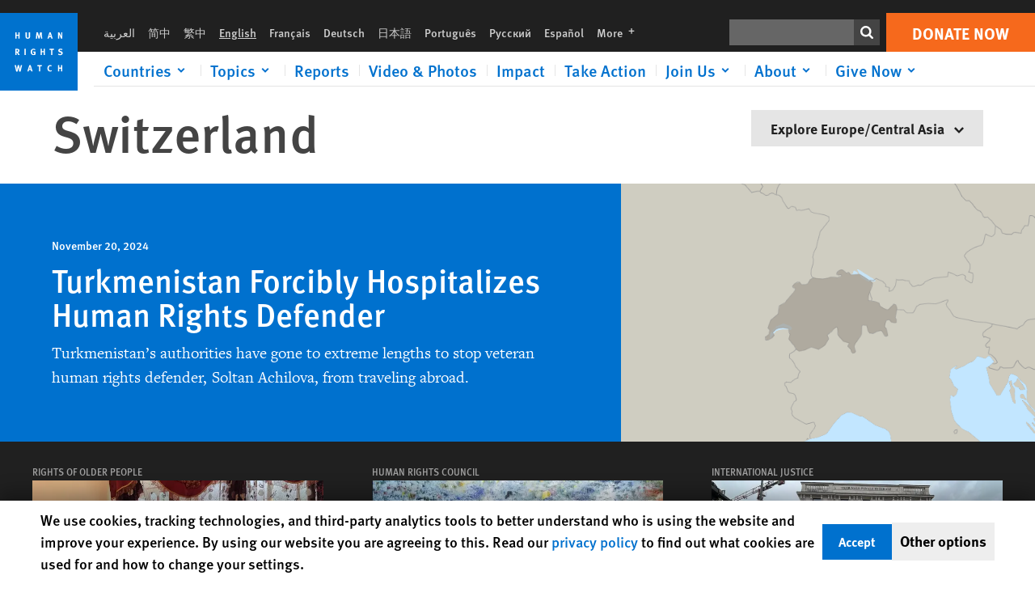

--- FILE ---
content_type: text/css
request_url: https://www.hrw.org/sites/default/files/css/css_FwYvMnkeGH-Zwrcdkc-OOoEgnnPTqCO-FtIX6M9lFis.css?delta=0&language=en&theme=hrw_design&include=eJyVj-EOgyAMhF8I5ZEIyg2bQTEU5vb2Y27J9Jf6p-ldv17TMWXoMcU5MbhIP-XF_GXXDbWUxGo8wALx3VxhEefJCskhHdNAAWaCdchn6QiuV1hTMnBiwdlwSLUodsRe4Vk-r2qX62xD_5Nqz2sf0tBSvy5L8_SmX30HIc_6c3irb4mLCTSikSZa4nUo1XtIocR6L5W8pCDqwQrUg7CIXmvf3qoBb-iizhE
body_size: 2813
content:
/* @license GPL-2.0-or-later https://www.drupal.org/licensing/faq */
:root{--font-sans:"FF Meta W07",Helvetica Neue,Helvetica,Arial,sans-serif;--font-serif:"Freight Text W01",Georgia,Cambria,"Times New Roman",Times,serif;--gap:20px;--gap2:40px;--gap3:60px;--gap-neg:-20px;--gap2-neg:-40px;--gap3-neg:-60px;--logo-size:6rem;--blue:#0071ce;--orange:#f6691c;--black:#444444;--hrw-black:#444444;--near-black:#202020;--white:#ffffff;--near-white:#f5f5f5;--light-gray:#e5e5e5;--gray:#c8c8c8;--anti-flash-white:#f0f0f0;--navy:#001f35;--red:#ee0000;--dark-blue:#00457c;--dark-orange:#f85619;--f1:3rem;--f2:2.5rem;--f3:2.333rem;--f4:1.666rem;--f5:1.5rem;--f6:1.333rem;--f7:1.125rem;--f8:1rem;--f9:0.875rem;--f10:0.75rem;--f11:0.5rem;--gd-image-overlay:linear-gradient(180deg,transparent 40%,rgba(0,0,0,.5) 80%,rgba(0,0,0,.8));}::backdrop{--color-backdrop:#ffffff;}@media (max-width:1080px){:root{--f1:2.5rem;--f2:2.25rem;--f3:2rem;}}@media (max-width:768px){:root{--logo-size:3.875rem;--f1:2.333rem;--f2:2rem;--f3:1.75rem;--f4:1.666rem;--f5:1.333rem;--f6:1.25rem;--f7:1.125rem;}}@media (min-width:600px){:root{--logo-size:4.625rem;}}@media (max-width:350px){:root{--logo-size:3rem;}}//
//button{//  font-family:var(--font-sans),sans-serif;//  font-variant-numeric:lining-nums;//}//
//a{//  display:block;//}//
//p a{//  display:inline;//  color:var(--blue);//  text-decoration:underline;//}//
//input[type="email"],//input[type="text"]{//  display:inline-flex;//  align-items:center;//  width:100%;//  height:2.5rem;//  padding-inline:0.5rem;//  font-size:var(--f8);//  font-weight:bold;//  box-shadow:inset 0 0 1px var(--black);//}//
//input:focus{//  box-shadow:0 0 0 2px #f6691c;//}@media (min-width:1440.01px){.util-full-bleed{width:100vw;margin-inline-start:min(calc((100vw - 1440px) / -2),0px);}.util-full-bleed-padded{width:100vw;margin-inline-start:min(calc((100vw - 1440px) / -2),0px);padding-inline:max(calc((100vw - (1440px - var(--gap) - var(--gap))) / 2),0px);}}@media (max-width:1440px){.util-full-bleed-padded{padding-inline:var(--gap);}}.util-block-spacing{display:flex;flex-direction:column;gap:1.5rem;}
.text-align-left{text-align:left;}.text-align-right{text-align:right;}.text-align-center{text-align:center;}.text-align-justify{text-align:justify;}.align-left{float:left;}.align-right{float:right;}.align-center{display:block;margin-right:auto;margin-left:auto;}
.fieldgroup{padding:0;border-width:0;}
.container-inline div,.container-inline label{display:inline;}.container-inline .details-wrapper{display:block;}
.clearfix:after{display:table;clear:both;content:"";}
.js details:not([open]) .details-wrapper{display:none;}
.hidden{display:none;}.visually-hidden{position:absolute !important;overflow:hidden;clip:rect(1px,1px,1px,1px);width:1px;height:1px;word-wrap:normal;}.visually-hidden.focusable:active,.visually-hidden.focusable:focus{position:static !important;overflow:visible;clip:auto;width:auto;height:auto;}.invisible{visibility:hidden;}
.item-list__comma-list,.item-list__comma-list li{display:inline;}.item-list__comma-list{margin:0;padding:0;}.item-list__comma-list li:after{content:", ";}.item-list__comma-list li:last-child:after{content:"";}
.js .js-hide{display:none;}.js-show{display:none;}.js .js-show{display:block;}
.nowrap{white-space:nowrap;}
.position-container{position:relative;}
.reset-appearance{margin:0;padding:0;border:0 none;background:transparent;line-height:inherit;-webkit-appearance:none;-moz-appearance:none;appearance:none;}
.resize-none{resize:none;}.resize-vertical{min-height:2em;resize:vertical;}.resize-horizontal{max-width:100%;resize:horizontal;}.resize-both{max-width:100%;min-height:2em;resize:both;}
.system-status-counter__status-icon{display:inline-block;width:25px;height:25px;vertical-align:middle;}.system-status-counter__status-icon:before{display:block;content:"";background-repeat:no-repeat;background-position:center 2px;background-size:20px;}.system-status-counter__status-icon--error:before{background-image:url(/themes/contrib/stable/images/core/icons/e32700/error.svg);}.system-status-counter__status-icon--warning:before{background-image:url(/themes/contrib/stable/images/core/icons/e29700/warning.svg);}.system-status-counter__status-icon--checked:before{background-image:url(/themes/contrib/stable/images/core/icons/73b355/check.svg);}
.system-status-report-counters__item{width:100%;margin-bottom:0.5em;padding:0.5em 0;text-align:center;white-space:nowrap;background-color:rgba(0,0,0,0.063);}@media screen and (min-width:60em){.system-status-report-counters{display:flex;flex-wrap:wrap;justify-content:space-between;}.system-status-report-counters__item--half-width{width:49%;}.system-status-report-counters__item--third-width{width:33%;}}
.system-status-general-info__item{margin-top:1em;padding:0 1em 1em;border:1px solid #ccc;}.system-status-general-info__item-title{border-bottom:1px solid #ccc;}
.tablesort{display:inline-block;width:16px;height:16px;background-size:100%;}.tablesort--asc{background-image:url(/themes/contrib/stable/images/core/icons/787878/twistie-down.svg);}.tablesort--desc{background-image:url(/themes/contrib/stable/images/core/icons/787878/twistie-up.svg);}
#hrw-cookie-dialog{display:flex;flex-wrap:wrap;gap:10px;position:fixed;bottom:0;left:0;z-index:100;width:100%;max-height:80vh;overflow:scroll;box-sizing:border-box;padding:10px;background:#fff !important;box-shadow:0px -10px 20px 1px rgb(0 0 0 / 30%);color:#000 !important;font-size:18px !important;}#hrw-cookie-dialog *{box-sizing:border-box;}#hrw-cookie-dialog a{color:#0071ce !important;}#hrw-cookie-dialog__text{flex:1 0 60%;}#hrw-cookie-dialog__buttons{display:flex;flex-wrap:wrap;gap:10px;align-items:center;}#hrw-cookie-dialog__accept,#hrw-cookie-dialog__decline,#hrw-cookie-dialog__save{background-color:#0071ce;color:#fff;font-size:1rem;font-weight:bold;padding:10px 20px;border:0;cursor:pointer;}#hrw-cookie-dialog__accept:hover,#hrw-cookie-dialog__decline:hover{text-decoration:underline;}a#hrw-cookie-dialog__otherlink,#hrw-cookie-dialog__otherbutton{white-space:nowrap;background:#eee;color:#000 !important;font-weight:bold;padding:10px;text-decoration:none;}#hrw-cookie-dialog__otherlink:hover,#hrw-cookie-dialog__otherbutton:hover{text-decoration:underline;}#hrw-cookie-dialog__other{display:none;}#hrw-cookie-dialog__other.open{display:block;}#hrw-cookie-dialog__categories{margin-bottom:10px;}@media screen and (min-width:768px){#hrw-cookie-dialog__categories{display:flex;}}.hrw-cookie-dialog__category{position:relative;padding:10px 10px 10px 50px;border:1px solid #5e5e5e;}.hrw-cookie-dialog__category input{position:absolute;margin-left:-20px;}.hrw-cookie-dialog__category label{font-weight:bold;}@media screen and (min-width:1200px){#hrw-cookie-dialog{padding:10px calc((100vw - 1180px) / 2);}}.sr-only{position:absolute;overflow:hidden;clip:rect(1px,1px,1px,1px);width:1px;height:1px;word-wrap:normal;}
.scrollable-container{overflow:auto;max-width:100%;margin-bottom:1.5rem;border:1px solid #e5e5e5;background:linear-gradient(to right,white 30%,rgba(255,255,255,0)),linear-gradient(to right,rgba(255,255,255,0),white 70%) 0 100%,radial-gradient(farthest-side at 0% 50%,rgba(0,0,0,.2),rgba(0,0,0,0)),radial-gradient(farthest-side at 100% 50%,rgba(0,0,0,.2),rgba(0,0,0,0)) 0 100%;background-repeat:no-repeat;background-color:#fff;background-size:40px 100%,40px 100%,14px 100%,14px 100%;background-position:0 0,100%,0 0,100%;background-attachment:local,local,scroll,scroll;:last-child{margin-bottom:0;}}.scrollable-container.height-constrained{max-height:80vh;}.table--text-content{td{min-width:12em;}}
.hrw-suggestion{position:relative;width:auto;border:1px solid #e5e5e5;box-shadow:0 0 0.5rem #e5e5e5;padding:1rem 1.5rem;margin-block:2rem;}.suggestion-inner{display:flex;flex-wrap:wrap;gap:1rem 2rem;padding-inline-end:1rem;}.suggestion-options > *{display:inline-block;color:#0071ce;padding-inline-end:1rem;}.suggestion-options > *:not(:first-child){padding-inline-start:1rem;border-inline-start:1px solid #e5e5e5;}.suggestion-close{position:absolute;inset-block-start:calc(50% - 0.75rem);inset-inline-end:0.5rem;padding-inline:0.5rem;}
.views-align-left{text-align:left;}.views-align-right{text-align:right;}.views-align-center{text-align:center;}.views-view-grid .views-col{float:left;}.views-view-grid .views-row{float:left;clear:both;width:100%;}.views-display-link + .views-display-link{margin-left:0.5em;}
dialog{position:absolute;left:0;right:0;width:-moz-fit-content;width:-webkit-fit-content;width:fit-content;height:-moz-fit-content;height:-webkit-fit-content;height:fit-content;margin:auto;border:solid;padding:1em;background:white;color:black;display:block;}dialog:not([open]){display:none;}dialog + .backdrop{position:fixed;top:0;right:0;bottom:0;left:0;background:rgba(0,0,0,0.1);}._dialog_overlay{position:fixed;top:0;right:0;bottom:0;left:0;}dialog.fixed{position:fixed;top:50%;transform:translate(0,-50%);}
span.ext{width:10px;height:10px;padding-right:12px;text-decoration:none;background:url(/modules/contrib/extlink/images/extlink_s.png) 2px center no-repeat;}span.mailto{width:10px;height:10px;padding-right:12px;text-decoration:none;background:url(/modules/contrib/extlink/images/extlink_s.png) -20px center no-repeat;}span.tel{width:10px;height:10px;padding-right:12px;text-decoration:none;background:url(/modules/contrib/extlink/images/extlink_s.png) -42px center no-repeat;}svg.ext{width:14px;height:14px;fill:#727272;font-weight:900;}svg.mailto,svg.tel{width:14px;height:14px;fill:#727272;}[data-extlink-placement='prepend'],[data-extlink-placement='before']{padding-right:0.2rem;}[data-extlink-placement='append'],[data-extlink-placement='after']{padding-left:0.2rem;}svg.ext path,svg.mailto path,svg.tel path{stroke:#727272;stroke-width:3;}@media print{svg.ext,svg.mailto,svg.tel,span.ext,span.mailto,span.tel{display:none;padding:0;}}.extlink i{padding-left:0.2em;}.extlink-nobreak{white-space:nowrap;}
